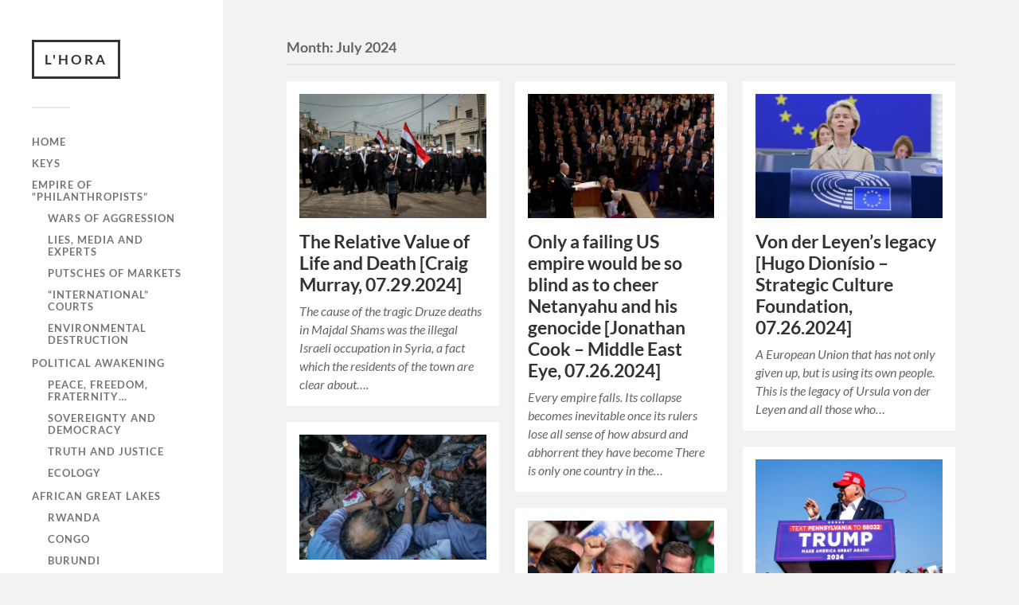

--- FILE ---
content_type: text/html; charset=UTF-8
request_url: https://l-hora.org/en/2024/07/
body_size: 13104
content:
<!DOCTYPE html>

<html class="no-js" lang="en-US">

	<head profile="http://gmpg.org/xfn/11">
		
		<meta http-equiv="Content-Type" content="text/html; charset=UTF-8" />
		<meta name="viewport" content="width=device-width, initial-scale=1.0, maximum-scale=1.0, user-scalable=no" >
		 
		<meta name='robots' content='noindex, follow' />
	<style>img:is([sizes="auto" i], [sizes^="auto," i]) { contain-intrinsic-size: 3000px 1500px }</style>
	<link rel="alternate" href="https://l-hora.org/ca/2024/07/" hreflang="ca" />
<link rel="alternate" href="https://l-hora.org/es/2024/07/" hreflang="es" />
<link rel="alternate" href="https://l-hora.org/en/2024/07/" hreflang="en" />
<link rel="alternate" href="https://l-hora.org/fr/2024/07/" hreflang="fr" />
<script>document.documentElement.className = document.documentElement.className.replace("no-js","js");</script>

	<!-- This site is optimized with the Yoast SEO plugin v26.7 - https://yoast.com/wordpress/plugins/seo/ -->
	<title>July 2024 - L&#039;HORA</title>
	<meta property="og:locale" content="en_US" />
	<meta property="og:locale:alternate" content="ca_ES" />
	<meta property="og:locale:alternate" content="es_ES" />
	<meta property="og:locale:alternate" content="fr_FR" />
	<meta property="og:type" content="website" />
	<meta property="og:title" content="July 2024 - L&#039;HORA" />
	<meta property="og:url" content="https://l-hora.org/en/2024/07/" />
	<meta property="og:site_name" content="L&#039;HORA" />
	<meta name="twitter:card" content="summary_large_image" />
	<meta name="twitter:site" content="@horafilantrops" />
	<script type="application/ld+json" class="yoast-schema-graph">{"@context":"https://schema.org","@graph":[{"@type":"CollectionPage","@id":null,"url":"https://l-hora.org/en/2024/07/","name":"July 2024 - L&#039;HORA","isPartOf":{"@id":"https://l-hora.org/en/#website"},"primaryImageOfPage":{"@id":"https://l-hora.org/en/2024/07/#primaryimage"},"image":{"@id":"https://l-hora.org/en/2024/07/#primaryimage"},"thumbnailUrl":"https://l-hora.org/wp-content/uploads/2024/07/drusosgolan.jpg","breadcrumb":{"@id":"https://l-hora.org/en/2024/07/#breadcrumb"},"inLanguage":"en-US"},{"@type":"ImageObject","inLanguage":"en-US","@id":"https://l-hora.org/en/2024/07/#primaryimage","url":"https://l-hora.org/wp-content/uploads/2024/07/drusosgolan.jpg","contentUrl":"https://l-hora.org/wp-content/uploads/2024/07/drusosgolan.jpg","width":1000,"height":668},{"@type":"BreadcrumbList","@id":"https://l-hora.org/en/2024/07/#breadcrumb","itemListElement":[{"@type":"ListItem","position":1,"name":"Inici","item":"https://l-hora.org/en/"},{"@type":"ListItem","position":2,"name":"Arxius de July 2024"}]},{"@type":"WebSite","@id":"https://l-hora.org/en/#website","url":"https://l-hora.org/en/","name":"L'HORA","description":"Dominació global","publisher":{"@id":"https://l-hora.org/en/#organization"},"potentialAction":[{"@type":"SearchAction","target":{"@type":"EntryPoint","urlTemplate":"https://l-hora.org/en/?s={search_term_string}"},"query-input":{"@type":"PropertyValueSpecification","valueRequired":true,"valueName":"search_term_string"}}],"inLanguage":"en-US"},{"@type":"Organization","@id":"https://l-hora.org/en/#organization","name":"L'Hora","url":"https://l-hora.org/en/","logo":{"@type":"ImageObject","inLanguage":"en-US","@id":"https://l-hora.org/en/#/schema/logo/image/","url":"https://l-hora.org/wp-content/uploads/2021/01/LHORA-Dominació-global-2021-01-19-15-43-21.png","contentUrl":"https://l-hora.org/wp-content/uploads/2021/01/LHORA-Dominació-global-2021-01-19-15-43-21.png","width":236,"height":122,"caption":"L'Hora"},"image":{"@id":"https://l-hora.org/en/#/schema/logo/image/"},"sameAs":["https://www.facebook.com/Lhora-Dominació-global-515296792005629/","https://x.com/horafilantrops"]}]}</script>
	<!-- / Yoast SEO plugin. -->


<link rel="alternate" type="application/rss+xml" title="L&#039;HORA &raquo; Feed" href="https://l-hora.org/en/feed/" />
<link rel="alternate" type="application/rss+xml" title="L&#039;HORA &raquo; Comments Feed" href="https://l-hora.org/en/comments/feed/" />
<script type="text/javascript">
/* <![CDATA[ */
window._wpemojiSettings = {"baseUrl":"https:\/\/s.w.org\/images\/core\/emoji\/16.0.1\/72x72\/","ext":".png","svgUrl":"https:\/\/s.w.org\/images\/core\/emoji\/16.0.1\/svg\/","svgExt":".svg","source":{"concatemoji":"https:\/\/l-hora.org\/wp-includes\/js\/wp-emoji-release.min.js?ver=6.8.3"}};
/*! This file is auto-generated */
!function(s,n){var o,i,e;function c(e){try{var t={supportTests:e,timestamp:(new Date).valueOf()};sessionStorage.setItem(o,JSON.stringify(t))}catch(e){}}function p(e,t,n){e.clearRect(0,0,e.canvas.width,e.canvas.height),e.fillText(t,0,0);var t=new Uint32Array(e.getImageData(0,0,e.canvas.width,e.canvas.height).data),a=(e.clearRect(0,0,e.canvas.width,e.canvas.height),e.fillText(n,0,0),new Uint32Array(e.getImageData(0,0,e.canvas.width,e.canvas.height).data));return t.every(function(e,t){return e===a[t]})}function u(e,t){e.clearRect(0,0,e.canvas.width,e.canvas.height),e.fillText(t,0,0);for(var n=e.getImageData(16,16,1,1),a=0;a<n.data.length;a++)if(0!==n.data[a])return!1;return!0}function f(e,t,n,a){switch(t){case"flag":return n(e,"\ud83c\udff3\ufe0f\u200d\u26a7\ufe0f","\ud83c\udff3\ufe0f\u200b\u26a7\ufe0f")?!1:!n(e,"\ud83c\udde8\ud83c\uddf6","\ud83c\udde8\u200b\ud83c\uddf6")&&!n(e,"\ud83c\udff4\udb40\udc67\udb40\udc62\udb40\udc65\udb40\udc6e\udb40\udc67\udb40\udc7f","\ud83c\udff4\u200b\udb40\udc67\u200b\udb40\udc62\u200b\udb40\udc65\u200b\udb40\udc6e\u200b\udb40\udc67\u200b\udb40\udc7f");case"emoji":return!a(e,"\ud83e\udedf")}return!1}function g(e,t,n,a){var r="undefined"!=typeof WorkerGlobalScope&&self instanceof WorkerGlobalScope?new OffscreenCanvas(300,150):s.createElement("canvas"),o=r.getContext("2d",{willReadFrequently:!0}),i=(o.textBaseline="top",o.font="600 32px Arial",{});return e.forEach(function(e){i[e]=t(o,e,n,a)}),i}function t(e){var t=s.createElement("script");t.src=e,t.defer=!0,s.head.appendChild(t)}"undefined"!=typeof Promise&&(o="wpEmojiSettingsSupports",i=["flag","emoji"],n.supports={everything:!0,everythingExceptFlag:!0},e=new Promise(function(e){s.addEventListener("DOMContentLoaded",e,{once:!0})}),new Promise(function(t){var n=function(){try{var e=JSON.parse(sessionStorage.getItem(o));if("object"==typeof e&&"number"==typeof e.timestamp&&(new Date).valueOf()<e.timestamp+604800&&"object"==typeof e.supportTests)return e.supportTests}catch(e){}return null}();if(!n){if("undefined"!=typeof Worker&&"undefined"!=typeof OffscreenCanvas&&"undefined"!=typeof URL&&URL.createObjectURL&&"undefined"!=typeof Blob)try{var e="postMessage("+g.toString()+"("+[JSON.stringify(i),f.toString(),p.toString(),u.toString()].join(",")+"));",a=new Blob([e],{type:"text/javascript"}),r=new Worker(URL.createObjectURL(a),{name:"wpTestEmojiSupports"});return void(r.onmessage=function(e){c(n=e.data),r.terminate(),t(n)})}catch(e){}c(n=g(i,f,p,u))}t(n)}).then(function(e){for(var t in e)n.supports[t]=e[t],n.supports.everything=n.supports.everything&&n.supports[t],"flag"!==t&&(n.supports.everythingExceptFlag=n.supports.everythingExceptFlag&&n.supports[t]);n.supports.everythingExceptFlag=n.supports.everythingExceptFlag&&!n.supports.flag,n.DOMReady=!1,n.readyCallback=function(){n.DOMReady=!0}}).then(function(){return e}).then(function(){var e;n.supports.everything||(n.readyCallback(),(e=n.source||{}).concatemoji?t(e.concatemoji):e.wpemoji&&e.twemoji&&(t(e.twemoji),t(e.wpemoji)))}))}((window,document),window._wpemojiSettings);
/* ]]> */
</script>
<style id='wp-emoji-styles-inline-css' type='text/css'>

	img.wp-smiley, img.emoji {
		display: inline !important;
		border: none !important;
		box-shadow: none !important;
		height: 1em !important;
		width: 1em !important;
		margin: 0 0.07em !important;
		vertical-align: -0.1em !important;
		background: none !important;
		padding: 0 !important;
	}
</style>
<link rel='stylesheet' id='wp-block-library-css' href='https://l-hora.org/wp-includes/css/dist/block-library/style.min.css?ver=6.8.3' type='text/css' media='all' />
<style id='classic-theme-styles-inline-css' type='text/css'>
/*! This file is auto-generated */
.wp-block-button__link{color:#fff;background-color:#32373c;border-radius:9999px;box-shadow:none;text-decoration:none;padding:calc(.667em + 2px) calc(1.333em + 2px);font-size:1.125em}.wp-block-file__button{background:#32373c;color:#fff;text-decoration:none}
</style>
<style id='global-styles-inline-css' type='text/css'>
:root{--wp--preset--aspect-ratio--square: 1;--wp--preset--aspect-ratio--4-3: 4/3;--wp--preset--aspect-ratio--3-4: 3/4;--wp--preset--aspect-ratio--3-2: 3/2;--wp--preset--aspect-ratio--2-3: 2/3;--wp--preset--aspect-ratio--16-9: 16/9;--wp--preset--aspect-ratio--9-16: 9/16;--wp--preset--color--black: #333;--wp--preset--color--cyan-bluish-gray: #abb8c3;--wp--preset--color--white: #fff;--wp--preset--color--pale-pink: #f78da7;--wp--preset--color--vivid-red: #cf2e2e;--wp--preset--color--luminous-vivid-orange: #ff6900;--wp--preset--color--luminous-vivid-amber: #fcb900;--wp--preset--color--light-green-cyan: #7bdcb5;--wp--preset--color--vivid-green-cyan: #00d084;--wp--preset--color--pale-cyan-blue: #8ed1fc;--wp--preset--color--vivid-cyan-blue: #0693e3;--wp--preset--color--vivid-purple: #9b51e0;--wp--preset--color--accent: #019EBD;--wp--preset--color--dark-gray: #444;--wp--preset--color--medium-gray: #666;--wp--preset--color--light-gray: #767676;--wp--preset--gradient--vivid-cyan-blue-to-vivid-purple: linear-gradient(135deg,rgba(6,147,227,1) 0%,rgb(155,81,224) 100%);--wp--preset--gradient--light-green-cyan-to-vivid-green-cyan: linear-gradient(135deg,rgb(122,220,180) 0%,rgb(0,208,130) 100%);--wp--preset--gradient--luminous-vivid-amber-to-luminous-vivid-orange: linear-gradient(135deg,rgba(252,185,0,1) 0%,rgba(255,105,0,1) 100%);--wp--preset--gradient--luminous-vivid-orange-to-vivid-red: linear-gradient(135deg,rgba(255,105,0,1) 0%,rgb(207,46,46) 100%);--wp--preset--gradient--very-light-gray-to-cyan-bluish-gray: linear-gradient(135deg,rgb(238,238,238) 0%,rgb(169,184,195) 100%);--wp--preset--gradient--cool-to-warm-spectrum: linear-gradient(135deg,rgb(74,234,220) 0%,rgb(151,120,209) 20%,rgb(207,42,186) 40%,rgb(238,44,130) 60%,rgb(251,105,98) 80%,rgb(254,248,76) 100%);--wp--preset--gradient--blush-light-purple: linear-gradient(135deg,rgb(255,206,236) 0%,rgb(152,150,240) 100%);--wp--preset--gradient--blush-bordeaux: linear-gradient(135deg,rgb(254,205,165) 0%,rgb(254,45,45) 50%,rgb(107,0,62) 100%);--wp--preset--gradient--luminous-dusk: linear-gradient(135deg,rgb(255,203,112) 0%,rgb(199,81,192) 50%,rgb(65,88,208) 100%);--wp--preset--gradient--pale-ocean: linear-gradient(135deg,rgb(255,245,203) 0%,rgb(182,227,212) 50%,rgb(51,167,181) 100%);--wp--preset--gradient--electric-grass: linear-gradient(135deg,rgb(202,248,128) 0%,rgb(113,206,126) 100%);--wp--preset--gradient--midnight: linear-gradient(135deg,rgb(2,3,129) 0%,rgb(40,116,252) 100%);--wp--preset--font-size--small: 16px;--wp--preset--font-size--medium: 20px;--wp--preset--font-size--large: 24px;--wp--preset--font-size--x-large: 42px;--wp--preset--font-size--normal: 18px;--wp--preset--font-size--larger: 27px;--wp--preset--spacing--20: 0.44rem;--wp--preset--spacing--30: 0.67rem;--wp--preset--spacing--40: 1rem;--wp--preset--spacing--50: 1.5rem;--wp--preset--spacing--60: 2.25rem;--wp--preset--spacing--70: 3.38rem;--wp--preset--spacing--80: 5.06rem;--wp--preset--shadow--natural: 6px 6px 9px rgba(0, 0, 0, 0.2);--wp--preset--shadow--deep: 12px 12px 50px rgba(0, 0, 0, 0.4);--wp--preset--shadow--sharp: 6px 6px 0px rgba(0, 0, 0, 0.2);--wp--preset--shadow--outlined: 6px 6px 0px -3px rgba(255, 255, 255, 1), 6px 6px rgba(0, 0, 0, 1);--wp--preset--shadow--crisp: 6px 6px 0px rgba(0, 0, 0, 1);}:where(.is-layout-flex){gap: 0.5em;}:where(.is-layout-grid){gap: 0.5em;}body .is-layout-flex{display: flex;}.is-layout-flex{flex-wrap: wrap;align-items: center;}.is-layout-flex > :is(*, div){margin: 0;}body .is-layout-grid{display: grid;}.is-layout-grid > :is(*, div){margin: 0;}:where(.wp-block-columns.is-layout-flex){gap: 2em;}:where(.wp-block-columns.is-layout-grid){gap: 2em;}:where(.wp-block-post-template.is-layout-flex){gap: 1.25em;}:where(.wp-block-post-template.is-layout-grid){gap: 1.25em;}.has-black-color{color: var(--wp--preset--color--black) !important;}.has-cyan-bluish-gray-color{color: var(--wp--preset--color--cyan-bluish-gray) !important;}.has-white-color{color: var(--wp--preset--color--white) !important;}.has-pale-pink-color{color: var(--wp--preset--color--pale-pink) !important;}.has-vivid-red-color{color: var(--wp--preset--color--vivid-red) !important;}.has-luminous-vivid-orange-color{color: var(--wp--preset--color--luminous-vivid-orange) !important;}.has-luminous-vivid-amber-color{color: var(--wp--preset--color--luminous-vivid-amber) !important;}.has-light-green-cyan-color{color: var(--wp--preset--color--light-green-cyan) !important;}.has-vivid-green-cyan-color{color: var(--wp--preset--color--vivid-green-cyan) !important;}.has-pale-cyan-blue-color{color: var(--wp--preset--color--pale-cyan-blue) !important;}.has-vivid-cyan-blue-color{color: var(--wp--preset--color--vivid-cyan-blue) !important;}.has-vivid-purple-color{color: var(--wp--preset--color--vivid-purple) !important;}.has-black-background-color{background-color: var(--wp--preset--color--black) !important;}.has-cyan-bluish-gray-background-color{background-color: var(--wp--preset--color--cyan-bluish-gray) !important;}.has-white-background-color{background-color: var(--wp--preset--color--white) !important;}.has-pale-pink-background-color{background-color: var(--wp--preset--color--pale-pink) !important;}.has-vivid-red-background-color{background-color: var(--wp--preset--color--vivid-red) !important;}.has-luminous-vivid-orange-background-color{background-color: var(--wp--preset--color--luminous-vivid-orange) !important;}.has-luminous-vivid-amber-background-color{background-color: var(--wp--preset--color--luminous-vivid-amber) !important;}.has-light-green-cyan-background-color{background-color: var(--wp--preset--color--light-green-cyan) !important;}.has-vivid-green-cyan-background-color{background-color: var(--wp--preset--color--vivid-green-cyan) !important;}.has-pale-cyan-blue-background-color{background-color: var(--wp--preset--color--pale-cyan-blue) !important;}.has-vivid-cyan-blue-background-color{background-color: var(--wp--preset--color--vivid-cyan-blue) !important;}.has-vivid-purple-background-color{background-color: var(--wp--preset--color--vivid-purple) !important;}.has-black-border-color{border-color: var(--wp--preset--color--black) !important;}.has-cyan-bluish-gray-border-color{border-color: var(--wp--preset--color--cyan-bluish-gray) !important;}.has-white-border-color{border-color: var(--wp--preset--color--white) !important;}.has-pale-pink-border-color{border-color: var(--wp--preset--color--pale-pink) !important;}.has-vivid-red-border-color{border-color: var(--wp--preset--color--vivid-red) !important;}.has-luminous-vivid-orange-border-color{border-color: var(--wp--preset--color--luminous-vivid-orange) !important;}.has-luminous-vivid-amber-border-color{border-color: var(--wp--preset--color--luminous-vivid-amber) !important;}.has-light-green-cyan-border-color{border-color: var(--wp--preset--color--light-green-cyan) !important;}.has-vivid-green-cyan-border-color{border-color: var(--wp--preset--color--vivid-green-cyan) !important;}.has-pale-cyan-blue-border-color{border-color: var(--wp--preset--color--pale-cyan-blue) !important;}.has-vivid-cyan-blue-border-color{border-color: var(--wp--preset--color--vivid-cyan-blue) !important;}.has-vivid-purple-border-color{border-color: var(--wp--preset--color--vivid-purple) !important;}.has-vivid-cyan-blue-to-vivid-purple-gradient-background{background: var(--wp--preset--gradient--vivid-cyan-blue-to-vivid-purple) !important;}.has-light-green-cyan-to-vivid-green-cyan-gradient-background{background: var(--wp--preset--gradient--light-green-cyan-to-vivid-green-cyan) !important;}.has-luminous-vivid-amber-to-luminous-vivid-orange-gradient-background{background: var(--wp--preset--gradient--luminous-vivid-amber-to-luminous-vivid-orange) !important;}.has-luminous-vivid-orange-to-vivid-red-gradient-background{background: var(--wp--preset--gradient--luminous-vivid-orange-to-vivid-red) !important;}.has-very-light-gray-to-cyan-bluish-gray-gradient-background{background: var(--wp--preset--gradient--very-light-gray-to-cyan-bluish-gray) !important;}.has-cool-to-warm-spectrum-gradient-background{background: var(--wp--preset--gradient--cool-to-warm-spectrum) !important;}.has-blush-light-purple-gradient-background{background: var(--wp--preset--gradient--blush-light-purple) !important;}.has-blush-bordeaux-gradient-background{background: var(--wp--preset--gradient--blush-bordeaux) !important;}.has-luminous-dusk-gradient-background{background: var(--wp--preset--gradient--luminous-dusk) !important;}.has-pale-ocean-gradient-background{background: var(--wp--preset--gradient--pale-ocean) !important;}.has-electric-grass-gradient-background{background: var(--wp--preset--gradient--electric-grass) !important;}.has-midnight-gradient-background{background: var(--wp--preset--gradient--midnight) !important;}.has-small-font-size{font-size: var(--wp--preset--font-size--small) !important;}.has-medium-font-size{font-size: var(--wp--preset--font-size--medium) !important;}.has-large-font-size{font-size: var(--wp--preset--font-size--large) !important;}.has-x-large-font-size{font-size: var(--wp--preset--font-size--x-large) !important;}
:where(.wp-block-post-template.is-layout-flex){gap: 1.25em;}:where(.wp-block-post-template.is-layout-grid){gap: 1.25em;}
:where(.wp-block-columns.is-layout-flex){gap: 2em;}:where(.wp-block-columns.is-layout-grid){gap: 2em;}
:root :where(.wp-block-pullquote){font-size: 1.5em;line-height: 1.6;}
</style>
<link rel='stylesheet' id='plyr-css-css' href='https://l-hora.org/wp-content/plugins/easy-video-player/lib/plyr.css?ver=6.8.3' type='text/css' media='all' />
<link rel='stylesheet' id='SFSImainCss-css' href='https://l-hora.org/wp-content/plugins/ultimate-social-media-icons/css/sfsi-style.css?ver=2.9.6' type='text/css' media='all' />
<link rel='stylesheet' id='fukasawa_googleFonts-css' href='https://l-hora.org/wp-content/themes/fukasawa/assets/css/fonts.css?ver=6.8.3' type='text/css' media='all' />
<link rel='stylesheet' id='fukasawa_genericons-css' href='https://l-hora.org/wp-content/themes/fukasawa/assets/fonts/genericons/genericons.css?ver=6.8.3' type='text/css' media='all' />
<link rel='stylesheet' id='fukasawa_style-css' href='https://l-hora.org/wp-content/themes/fukasawa/style.css' type='text/css' media='all' />
<script type="text/javascript" id="plyr-js-js-extra">
/* <![CDATA[ */
var easy_video_player = {"plyr_iconUrl":"https:\/\/l-hora.org\/wp-content\/plugins\/easy-video-player\/lib\/plyr.svg","plyr_blankVideo":"https:\/\/l-hora.org\/wp-content\/plugins\/easy-video-player\/lib\/blank.mp4"};
/* ]]> */
</script>
<script type="text/javascript" src="https://l-hora.org/wp-content/plugins/easy-video-player/lib/plyr.js?ver=6.8.3" id="plyr-js-js"></script>
<script type="text/javascript" src="https://l-hora.org/wp-includes/js/jquery/jquery.min.js?ver=3.7.1" id="jquery-core-js"></script>
<script type="text/javascript" src="https://l-hora.org/wp-includes/js/jquery/jquery-migrate.min.js?ver=3.4.1" id="jquery-migrate-js"></script>
<script type="text/javascript" src="https://l-hora.org/wp-content/themes/fukasawa/assets/js/flexslider.js?ver=1" id="fukasawa_flexslider-js"></script>
<link rel="https://api.w.org/" href="https://l-hora.org/wp-json/" /><link rel="EditURI" type="application/rsd+xml" title="RSD" href="https://l-hora.org/xmlrpc.php?rsd" />
<meta name="generator" content="WordPress 6.8.3" />
<meta name="follow.[base64]" content="3Y4p3NltarWcrB85EdMC"/><!-- Customizer CSS --><style type="text/css"></style><!--/Customizer CSS--><link rel="icon" href="https://l-hora.org/wp-content/uploads/2017/01/cropped-cropped-cropped-oliba2-2-32x32.jpg" sizes="32x32" />
<link rel="icon" href="https://l-hora.org/wp-content/uploads/2017/01/cropped-cropped-cropped-oliba2-2-192x192.jpg" sizes="192x192" />
<link rel="apple-touch-icon" href="https://l-hora.org/wp-content/uploads/2017/01/cropped-cropped-cropped-oliba2-2-180x180.jpg" />
<meta name="msapplication-TileImage" content="https://l-hora.org/wp-content/uploads/2017/01/cropped-cropped-cropped-oliba2-2-270x270.jpg" />
	
	</head>
	
	<body class="archive date wp-theme-fukasawa sfsi_actvite_theme_default wp-is-not-mobile">

		
		<a class="skip-link button" href="#site-content">Skip to the content</a>
	
		<div class="mobile-navigation">
	
			<ul class="mobile-menu">
						
				<li id="menu-item-1353" class="menu-item menu-item-type-custom menu-item-object-custom menu-item-1353"><a href="https://l-hora.org/?lang=en">Home</a></li>
<li id="menu-item-1317" class="menu-item menu-item-type-taxonomy menu-item-object-category menu-item-1317"><a href="https://l-hora.org/en/category/keys/">Keys</a></li>
<li id="menu-item-2238" class="menu-item menu-item-type-taxonomy menu-item-object-category menu-item-has-children menu-item-2238"><a href="https://l-hora.org/en/category/empire-of-philanthropists/">Empire of &#8220;philanthropists&#8221;</a>
<ul class="sub-menu">
	<li id="menu-item-1326" class="menu-item menu-item-type-taxonomy menu-item-object-category menu-item-1326"><a href="https://l-hora.org/en/category/wars-of-aggression/">Wars of aggression</a></li>
	<li id="menu-item-1318" class="menu-item menu-item-type-taxonomy menu-item-object-category menu-item-1318"><a href="https://l-hora.org/en/category/lies-media-and-experts/">Lies, media and experts</a></li>
	<li id="menu-item-1321" class="menu-item menu-item-type-taxonomy menu-item-object-category menu-item-1321"><a href="https://l-hora.org/en/category/putsches-of-markets/">Putsches of markets</a></li>
	<li id="menu-item-1309" class="menu-item menu-item-type-taxonomy menu-item-object-category menu-item-1309"><a href="https://l-hora.org/en/category/international-courts/">&#8220;International&#8221; Courts</a></li>
	<li id="menu-item-11521" class="menu-item menu-item-type-taxonomy menu-item-object-category menu-item-11521"><a href="https://l-hora.org/en/category/environmental-destruction/">Environmental Destruction</a></li>
</ul>
</li>
<li id="menu-item-1320" class="menu-item menu-item-type-taxonomy menu-item-object-category menu-item-has-children menu-item-1320"><a href="https://l-hora.org/en/category/political-awakening/">Political awakening</a>
<ul class="sub-menu">
	<li id="menu-item-1319" class="menu-item menu-item-type-taxonomy menu-item-object-category menu-item-1319"><a href="https://l-hora.org/en/category/peace-freedom-fraternity/">Peace, Freedom, Fraternity&#8230;</a></li>
	<li id="menu-item-1323" class="menu-item menu-item-type-taxonomy menu-item-object-category menu-item-1323"><a href="https://l-hora.org/en/category/sovereignty-and-democracy/">Sovereignty and Democracy</a></li>
	<li id="menu-item-1324" class="menu-item menu-item-type-taxonomy menu-item-object-category menu-item-1324"><a href="https://l-hora.org/en/category/truth-and-justice/">Truth and Justice</a></li>
	<li id="menu-item-11525" class="menu-item menu-item-type-taxonomy menu-item-object-category menu-item-11525"><a href="https://l-hora.org/en/category/environmentalism/">Ecology</a></li>
</ul>
</li>
<li id="menu-item-1311" class="menu-item menu-item-type-taxonomy menu-item-object-category menu-item-has-children menu-item-1311"><a href="https://l-hora.org/en/category/african-great-lakes/">African Great Lakes</a>
<ul class="sub-menu">
	<li id="menu-item-1310" class="menu-item menu-item-type-taxonomy menu-item-object-category menu-item-1310"><a href="https://l-hora.org/en/category/rwanda-african-great-lakes/">Rwanda</a></li>
	<li id="menu-item-1313" class="menu-item menu-item-type-taxonomy menu-item-object-category menu-item-1313"><a href="https://l-hora.org/en/category/congo-3/">Congo</a></li>
	<li id="menu-item-1312" class="menu-item menu-item-type-taxonomy menu-item-object-category menu-item-1312"><a href="https://l-hora.org/en/category/burundi-en/">Burundi</a></li>
	<li id="menu-item-1316" class="menu-item menu-item-type-taxonomy menu-item-object-category menu-item-1316"><a href="https://l-hora.org/en/category/justice/">Justice</a></li>
	<li id="menu-item-2761" class="menu-item menu-item-type-taxonomy menu-item-object-category menu-item-2761"><a href="https://l-hora.org/en/category/victory/">Victory</a></li>
</ul>
</li>
				
			 </ul>
		 
		</div><!-- .mobile-navigation -->
	
		<div class="sidebar">
		
					
				<div class="blog-title">
					<a href="https://l-hora.org/en" rel="home">L&#039;HORA</a>
				</div>
				
						
			<button type="button" class="nav-toggle">
			
				<div class="bars">
					<div class="bar"></div>
					<div class="bar"></div>
					<div class="bar"></div>
				</div>
				
				<p>
					<span class="menu">Menu</span>
					<span class="close">Close</span>
				</p>
			
			</button>
			
			<ul class="main-menu">
				<li id="menu-item-1353" class="menu-item menu-item-type-custom menu-item-object-custom menu-item-1353"><a href="https://l-hora.org/?lang=en">Home</a></li>
<li id="menu-item-1317" class="menu-item menu-item-type-taxonomy menu-item-object-category menu-item-1317"><a href="https://l-hora.org/en/category/keys/">Keys</a></li>
<li id="menu-item-2238" class="menu-item menu-item-type-taxonomy menu-item-object-category menu-item-has-children menu-item-2238"><a href="https://l-hora.org/en/category/empire-of-philanthropists/">Empire of &#8220;philanthropists&#8221;</a>
<ul class="sub-menu">
	<li id="menu-item-1326" class="menu-item menu-item-type-taxonomy menu-item-object-category menu-item-1326"><a href="https://l-hora.org/en/category/wars-of-aggression/">Wars of aggression</a></li>
	<li id="menu-item-1318" class="menu-item menu-item-type-taxonomy menu-item-object-category menu-item-1318"><a href="https://l-hora.org/en/category/lies-media-and-experts/">Lies, media and experts</a></li>
	<li id="menu-item-1321" class="menu-item menu-item-type-taxonomy menu-item-object-category menu-item-1321"><a href="https://l-hora.org/en/category/putsches-of-markets/">Putsches of markets</a></li>
	<li id="menu-item-1309" class="menu-item menu-item-type-taxonomy menu-item-object-category menu-item-1309"><a href="https://l-hora.org/en/category/international-courts/">&#8220;International&#8221; Courts</a></li>
	<li id="menu-item-11521" class="menu-item menu-item-type-taxonomy menu-item-object-category menu-item-11521"><a href="https://l-hora.org/en/category/environmental-destruction/">Environmental Destruction</a></li>
</ul>
</li>
<li id="menu-item-1320" class="menu-item menu-item-type-taxonomy menu-item-object-category menu-item-has-children menu-item-1320"><a href="https://l-hora.org/en/category/political-awakening/">Political awakening</a>
<ul class="sub-menu">
	<li id="menu-item-1319" class="menu-item menu-item-type-taxonomy menu-item-object-category menu-item-1319"><a href="https://l-hora.org/en/category/peace-freedom-fraternity/">Peace, Freedom, Fraternity&#8230;</a></li>
	<li id="menu-item-1323" class="menu-item menu-item-type-taxonomy menu-item-object-category menu-item-1323"><a href="https://l-hora.org/en/category/sovereignty-and-democracy/">Sovereignty and Democracy</a></li>
	<li id="menu-item-1324" class="menu-item menu-item-type-taxonomy menu-item-object-category menu-item-1324"><a href="https://l-hora.org/en/category/truth-and-justice/">Truth and Justice</a></li>
	<li id="menu-item-11525" class="menu-item menu-item-type-taxonomy menu-item-object-category menu-item-11525"><a href="https://l-hora.org/en/category/environmentalism/">Ecology</a></li>
</ul>
</li>
<li id="menu-item-1311" class="menu-item menu-item-type-taxonomy menu-item-object-category menu-item-has-children menu-item-1311"><a href="https://l-hora.org/en/category/african-great-lakes/">African Great Lakes</a>
<ul class="sub-menu">
	<li id="menu-item-1310" class="menu-item menu-item-type-taxonomy menu-item-object-category menu-item-1310"><a href="https://l-hora.org/en/category/rwanda-african-great-lakes/">Rwanda</a></li>
	<li id="menu-item-1313" class="menu-item menu-item-type-taxonomy menu-item-object-category menu-item-1313"><a href="https://l-hora.org/en/category/congo-3/">Congo</a></li>
	<li id="menu-item-1312" class="menu-item menu-item-type-taxonomy menu-item-object-category menu-item-1312"><a href="https://l-hora.org/en/category/burundi-en/">Burundi</a></li>
	<li id="menu-item-1316" class="menu-item menu-item-type-taxonomy menu-item-object-category menu-item-1316"><a href="https://l-hora.org/en/category/justice/">Justice</a></li>
	<li id="menu-item-2761" class="menu-item menu-item-type-taxonomy menu-item-object-category menu-item-2761"><a href="https://l-hora.org/en/category/victory/">Victory</a></li>
</ul>
</li>
			</ul><!-- .main-menu -->

							<div class="widgets">
					<div id="polylang-11" class="widget widget_polylang"><div class="widget-content clear"><label class="screen-reader-text" for="lang_choice_polylang-11">Choose a language</label><select name="lang_choice_polylang-11" id="lang_choice_polylang-11" class="pll-switcher-select">
	<option value="https://l-hora.org/ca/2024/07/" lang="ca" data-lang="{&quot;id&quot;:0,&quot;name&quot;:&quot;Catal\u00e0&quot;,&quot;slug&quot;:&quot;ca&quot;,&quot;dir&quot;:0}">Català</option>
	<option value="https://l-hora.org/es/2024/07/" lang="es-ES" data-lang="{&quot;id&quot;:0,&quot;name&quot;:&quot;Espa\u00f1ol&quot;,&quot;slug&quot;:&quot;es&quot;,&quot;dir&quot;:0}">Español</option>
	<option value="https://l-hora.org/en/2024/07/" lang="en-US" selected='selected' data-lang="{&quot;id&quot;:0,&quot;name&quot;:&quot;English&quot;,&quot;slug&quot;:&quot;en&quot;,&quot;dir&quot;:0}">English</option>
	<option value="https://l-hora.org/fr/2024/07/" lang="fr-FR" data-lang="{&quot;id&quot;:0,&quot;name&quot;:&quot;Fran\u00e7ais&quot;,&quot;slug&quot;:&quot;fr&quot;,&quot;dir&quot;:0}">Français</option>

</select>
<script type="text/javascript">
					document.getElementById( "lang_choice_polylang-11" ).addEventListener( "change", function ( event ) { location.href = event.currentTarget.value; } )
				</script></div></div><div id="tag_cloud-2" class="widget widget_tag_cloud"><div class="widget-content clear"><h3 class="widget-title">Tags</h3><div class="tagcloud"><a href="https://l-hora.org/en/tag/adolfo-perez-esquivel-en/" class="tag-cloud-link tag-link-488 tag-link-position-1" style="font-size: 9.2537313432836pt;" aria-label="Adolfo Pérez Esquivel (7 items)">Adolfo Pérez Esquivel</a>
<a href="https://l-hora.org/en/tag/books/" class="tag-cloud-link tag-link-725 tag-link-position-2" style="font-size: 15.417910447761pt;" aria-label="Books (30 items)">Books</a>
<a href="https://l-hora.org/en/tag/catalan-countries/" class="tag-cloud-link tag-link-1661 tag-link-position-3" style="font-size: 11.865671641791pt;" aria-label="Catalan Countries (13 items)">Catalan Countries</a>
<a href="https://l-hora.org/en/tag/china-en/" class="tag-cloud-link tag-link-1785 tag-link-position-4" style="font-size: 15.731343283582pt;" aria-label="China (32 items)">China</a>
<a href="https://l-hora.org/en/tag/covid-en/" class="tag-cloud-link tag-link-1394 tag-link-position-5" style="font-size: 20.746268656716pt;" aria-label="Covid (98 items)">Covid</a>
<a href="https://l-hora.org/en/tag/iran-en/" class="tag-cloud-link tag-link-2114 tag-link-position-6" style="font-size: 16.671641791045pt;" aria-label="Iran (40 items)">Iran</a>
<a href="https://l-hora.org/en/tag/joan-carrero-en/" class="tag-cloud-link tag-link-425 tag-link-position-7" style="font-size: 16.149253731343pt;" aria-label="Joan Carrero (35 items)">Joan Carrero</a>
<a href="https://l-hora.org/en/tag/julian-assange-en/" class="tag-cloud-link tag-link-1428 tag-link-position-8" style="font-size: 17.716417910448pt;" aria-label="Julian Assange (50 items)">Julian Assange</a>
<a href="https://l-hora.org/en/tag/palestine-israel/" class="tag-cloud-link tag-link-1840 tag-link-position-9" style="font-size: 20.850746268657pt;" aria-label="Palestine/Israel (101 items)">Palestine/Israel</a>
<a href="https://l-hora.org/en/tag/pere-sampol-en/" class="tag-cloud-link tag-link-431 tag-link-position-10" style="font-size: 8pt;" aria-label="Pere Sampol (5 items)">Pere Sampol</a>
<a href="https://l-hora.org/en/tag/quotes/" class="tag-cloud-link tag-link-709 tag-link-position-11" style="font-size: 13.641791044776pt;" aria-label="Quotes (20 items)">Quotes</a>
<a href="https://l-hora.org/en/tag/syria/" class="tag-cloud-link tag-link-2033 tag-link-position-12" style="font-size: 18.029850746269pt;" aria-label="Syria (54 items)">Syria</a>
<a href="https://l-hora.org/en/tag/ukraine/" class="tag-cloud-link tag-link-1516 tag-link-position-13" style="font-size: 22pt;" aria-label="Ukraine/Russia (132 items)">Ukraine/Russia</a></div>
</div></div><div id="search-2" class="widget widget_search"><div class="widget-content clear"><form role="search" method="get" id="searchform" class="searchform" action="https://l-hora.org/en/">
				<div>
					<label class="screen-reader-text" for="s">Search for:</label>
					<input type="text" value="" name="s" id="s" />
					<input type="submit" id="searchsubmit" value="Search" />
				</div>
			</form></div></div><div id="pages-5" class="widget widget_pages"><div class="widget-content clear"><h3 class="widget-title">Pages</h3>
			<ul>
				<li class="page_item page-item-1289"><a href="https://l-hora.org/en/contact-lhora/">Contact</a></li>
			</ul>

			</div></div><div id="calendar-2" class="widget widget_calendar"><div class="widget-content clear"><div id="calendar_wrap" class="calendar_wrap"><table id="wp-calendar" class="wp-calendar-table">
		<caption>July 2024</caption>
		<thead>
		<tr>
		<th scope="col" aria-label="Monday">M</th>
		<th scope="col" aria-label="Tuesday">T</th>
		<th scope="col" aria-label="Wednesday">W</th>
		<th scope="col" aria-label="Thursday">T</th>
		<th scope="col" aria-label="Friday">F</th>
		<th scope="col" aria-label="Saturday">S</th>
		<th scope="col" aria-label="Sunday">S</th>
		</tr>
		</thead>
		<tbody>
		<tr><td>1</td><td>2</td><td><a href="https://l-hora.org/en/2024/07/03/" aria-label="Posts published on July 3, 2024">3</a></td><td>4</td><td>5</td><td>6</td><td>7</td>
	</tr>
	<tr>
		<td><a href="https://l-hora.org/en/2024/07/08/" aria-label="Posts published on July 8, 2024">8</a></td><td>9</td><td>10</td><td>11</td><td>12</td><td>13</td><td>14</td>
	</tr>
	<tr>
		<td><a href="https://l-hora.org/en/2024/07/15/" aria-label="Posts published on July 15, 2024">15</a></td><td>16</td><td>17</td><td><a href="https://l-hora.org/en/2024/07/18/" aria-label="Posts published on July 18, 2024">18</a></td><td>19</td><td><a href="https://l-hora.org/en/2024/07/20/" aria-label="Posts published on July 20, 2024">20</a></td><td>21</td>
	</tr>
	<tr>
		<td>22</td><td>23</td><td><a href="https://l-hora.org/en/2024/07/24/" aria-label="Posts published on July 24, 2024">24</a></td><td>25</td><td>26</td><td>27</td><td><a href="https://l-hora.org/en/2024/07/28/" aria-label="Posts published on July 28, 2024">28</a></td>
	</tr>
	<tr>
		<td>29</td><td><a href="https://l-hora.org/en/2024/07/30/" aria-label="Posts published on July 30, 2024">30</a></td><td><a href="https://l-hora.org/en/2024/07/31/" aria-label="Posts published on July 31, 2024">31</a></td>
		<td class="pad" colspan="4">&nbsp;</td>
	</tr>
	</tbody>
	</table><nav aria-label="Previous and next months" class="wp-calendar-nav">
		<span class="wp-calendar-nav-prev"><a href="https://l-hora.org/en/2024/06/">&laquo; Jun</a></span>
		<span class="pad">&nbsp;</span>
		<span class="wp-calendar-nav-next"><a href="https://l-hora.org/en/2024/08/">Aug &raquo;</a></span>
		</nav></div></div></div><div id="polylang-26" class="widget widget_polylang"><div class="widget-content clear"><label class="screen-reader-text" for="lang_choice_polylang-26">Choose a language</label><select name="lang_choice_polylang-26" id="lang_choice_polylang-26" class="pll-switcher-select">
	<option value="https://l-hora.org/ca/2024/07/" lang="ca" data-lang="{&quot;id&quot;:0,&quot;name&quot;:&quot;Catal\u00e0&quot;,&quot;slug&quot;:&quot;ca&quot;,&quot;dir&quot;:0}">Català</option>
	<option value="https://l-hora.org/es/2024/07/" lang="es-ES" data-lang="{&quot;id&quot;:0,&quot;name&quot;:&quot;Espa\u00f1ol&quot;,&quot;slug&quot;:&quot;es&quot;,&quot;dir&quot;:0}">Español</option>
	<option value="https://l-hora.org/en/2024/07/" lang="en-US" selected='selected' data-lang="{&quot;id&quot;:0,&quot;name&quot;:&quot;English&quot;,&quot;slug&quot;:&quot;en&quot;,&quot;dir&quot;:0}">English</option>
	<option value="https://l-hora.org/fr/2024/07/" lang="fr-FR" data-lang="{&quot;id&quot;:0,&quot;name&quot;:&quot;Fran\u00e7ais&quot;,&quot;slug&quot;:&quot;fr&quot;,&quot;dir&quot;:0}">Français</option>

</select>
<script type="text/javascript">
					document.getElementById( "lang_choice_polylang-26" ).addEventListener( "change", function ( event ) { location.href = event.currentTarget.value; } )
				</script></div></div><div id="tag_cloud-16" class="widget widget_tag_cloud"><div class="widget-content clear"><h3 class="widget-title">Tags</h3><div class="tagcloud"><a href="https://l-hora.org/en/tag/adolfo-perez-esquivel-en/" class="tag-cloud-link tag-link-488 tag-link-position-1" style="font-size: 9.2537313432836pt;" aria-label="Adolfo Pérez Esquivel (7 items)">Adolfo Pérez Esquivel</a>
<a href="https://l-hora.org/en/tag/books/" class="tag-cloud-link tag-link-725 tag-link-position-2" style="font-size: 15.417910447761pt;" aria-label="Books (30 items)">Books</a>
<a href="https://l-hora.org/en/tag/catalan-countries/" class="tag-cloud-link tag-link-1661 tag-link-position-3" style="font-size: 11.865671641791pt;" aria-label="Catalan Countries (13 items)">Catalan Countries</a>
<a href="https://l-hora.org/en/tag/china-en/" class="tag-cloud-link tag-link-1785 tag-link-position-4" style="font-size: 15.731343283582pt;" aria-label="China (32 items)">China</a>
<a href="https://l-hora.org/en/tag/covid-en/" class="tag-cloud-link tag-link-1394 tag-link-position-5" style="font-size: 20.746268656716pt;" aria-label="Covid (98 items)">Covid</a>
<a href="https://l-hora.org/en/tag/iran-en/" class="tag-cloud-link tag-link-2114 tag-link-position-6" style="font-size: 16.671641791045pt;" aria-label="Iran (40 items)">Iran</a>
<a href="https://l-hora.org/en/tag/joan-carrero-en/" class="tag-cloud-link tag-link-425 tag-link-position-7" style="font-size: 16.149253731343pt;" aria-label="Joan Carrero (35 items)">Joan Carrero</a>
<a href="https://l-hora.org/en/tag/julian-assange-en/" class="tag-cloud-link tag-link-1428 tag-link-position-8" style="font-size: 17.716417910448pt;" aria-label="Julian Assange (50 items)">Julian Assange</a>
<a href="https://l-hora.org/en/tag/palestine-israel/" class="tag-cloud-link tag-link-1840 tag-link-position-9" style="font-size: 20.850746268657pt;" aria-label="Palestine/Israel (101 items)">Palestine/Israel</a>
<a href="https://l-hora.org/en/tag/pere-sampol-en/" class="tag-cloud-link tag-link-431 tag-link-position-10" style="font-size: 8pt;" aria-label="Pere Sampol (5 items)">Pere Sampol</a>
<a href="https://l-hora.org/en/tag/quotes/" class="tag-cloud-link tag-link-709 tag-link-position-11" style="font-size: 13.641791044776pt;" aria-label="Quotes (20 items)">Quotes</a>
<a href="https://l-hora.org/en/tag/syria/" class="tag-cloud-link tag-link-2033 tag-link-position-12" style="font-size: 18.029850746269pt;" aria-label="Syria (54 items)">Syria</a>
<a href="https://l-hora.org/en/tag/ukraine/" class="tag-cloud-link tag-link-1516 tag-link-position-13" style="font-size: 22pt;" aria-label="Ukraine/Russia (132 items)">Ukraine/Russia</a></div>
</div></div><div id="search-23" class="widget widget_search"><div class="widget-content clear"><form role="search" method="get" id="searchform" class="searchform" action="https://l-hora.org/en/">
				<div>
					<label class="screen-reader-text" for="s">Search for:</label>
					<input type="text" value="" name="s" id="s" />
					<input type="submit" id="searchsubmit" value="Search" />
				</div>
			</form></div></div><div id="pages-6" class="widget widget_pages"><div class="widget-content clear"><h3 class="widget-title">Pages</h3>
			<ul>
				<li class="page_item page-item-1289"><a href="https://l-hora.org/en/contact-lhora/">Contact</a></li>
			</ul>

			</div></div>				</div><!-- .widgets -->
			
			<div class="credits">
				<p>&copy; 2026 <a href="https://l-hora.org/en/">L&#039;HORA</a>.</p>
				<p>Powered by <a href="https://wordpress.org">WordPress</a>.</p>
				<p>Theme by <a href="https://andersnoren.se">Anders Nor&eacute;n</a>.</p>
			</div><!-- .credits -->
							
		</div><!-- .sidebar -->
	
		<main class="wrapper" id="site-content">
<div class="content">
																	                    
	
		<div class="page-title">
			
			<div class="section-inner clear">
	
				<h1 class="archive-title">
					Month: <span>July 2024</span>					
				</h1>

										
			</div><!-- .section-inner -->
			
		</div><!-- .page-title -->

	
	
		<div class="posts" id="posts">
				
			<div class="post-container">

	<div id="post-29957" class="post-29957 post type-post status-publish format-standard has-post-thumbnail hentry category-lies-media-and-experts tag-julian-assange-en tag-palestine-israel tag-syria">

					
				<figure class="featured-media" href="https://l-hora.org/en/the-relative-value-of-life-and-death-craig-murray-07-29-2024/">
					<a href="https://l-hora.org/en/the-relative-value-of-life-and-death-craig-murray-07-29-2024/">	
						<img width="508" height="339" src="https://l-hora.org/wp-content/uploads/2024/07/drusosgolan-508x339.jpg" class="attachment-post-thumb size-post-thumb wp-post-image" alt="" decoding="async" fetchpriority="high" srcset="https://l-hora.org/wp-content/uploads/2024/07/drusosgolan-508x339.jpg 508w, https://l-hora.org/wp-content/uploads/2024/07/drusosgolan-300x200.jpg 300w, https://l-hora.org/wp-content/uploads/2024/07/drusosgolan-768x513.jpg 768w, https://l-hora.org/wp-content/uploads/2024/07/drusosgolan-973x650.jpg 973w, https://l-hora.org/wp-content/uploads/2024/07/drusosgolan.jpg 1000w" sizes="(max-width: 508px) 100vw, 508px" />					</a>
				</figure><!-- .featured-media -->
					
										
				<div class="post-header">
					<h2 class="post-title"><a href="https://l-hora.org/en/the-relative-value-of-life-and-death-craig-murray-07-29-2024/">The Relative Value of Life and Death [Craig Murray, 07.29.2024]</a></h2>
				</div><!-- .post-header -->
			
							
				<div class="post-excerpt">
				
					<p>The cause of the tragic Druze deaths in Majdal Shams was the illegal Israeli occupation in Syria, a fact which the residents of the town are clear about&#8230;.</p>
				
				</div>

					
	</div><!-- .post -->

</div><!-- .post-container --><div class="post-container">

	<div id="post-29941" class="post-29941 post type-post status-publish format-standard has-post-thumbnail hentry category-empire-of-philanthropists tag-palestine-israel">

					
				<figure class="featured-media" href="https://l-hora.org/en/only-a-failing-us-empire-would-be-so-blind-as-to-cheer-netanyahu-and-his-genocide-jonathan-cook-middle-east-eye-07-26-2024/">
					<a href="https://l-hora.org/en/only-a-failing-us-empire-would-be-so-blind-as-to-cheer-netanyahu-and-his-genocide-jonathan-cook-middle-east-eye-07-26-2024/">	
						<img width="508" height="339" src="https://l-hora.org/wp-content/uploads/2024/07/netanyahuovation2-508x339.jpg" class="attachment-post-thumb size-post-thumb wp-post-image" alt="" decoding="async" srcset="https://l-hora.org/wp-content/uploads/2024/07/netanyahuovation2-508x339.jpg 508w, https://l-hora.org/wp-content/uploads/2024/07/netanyahuovation2-300x200.jpg 300w, https://l-hora.org/wp-content/uploads/2024/07/netanyahuovation2-1024x683.jpg 1024w, https://l-hora.org/wp-content/uploads/2024/07/netanyahuovation2-768x512.jpg 768w, https://l-hora.org/wp-content/uploads/2024/07/netanyahuovation2-973x649.jpg 973w, https://l-hora.org/wp-content/uploads/2024/07/netanyahuovation2.jpg 1200w" sizes="(max-width: 508px) 100vw, 508px" />					</a>
				</figure><!-- .featured-media -->
					
										
				<div class="post-header">
					<h2 class="post-title"><a href="https://l-hora.org/en/only-a-failing-us-empire-would-be-so-blind-as-to-cheer-netanyahu-and-his-genocide-jonathan-cook-middle-east-eye-07-26-2024/">Only a failing US empire would be so blind as to cheer Netanyahu and his genocide [Jonathan Cook – Middle East Eye, 07.26.2024]</a></h2>
				</div><!-- .post-header -->
			
							
				<div class="post-excerpt">
				
					<p>Every empire falls. Its collapse becomes inevitable once its rulers lose all sense of how absurd and abhorrent they have become There is only one country in the&#8230;</p>
				
				</div>

					
	</div><!-- .post -->

</div><!-- .post-container --><div class="post-container">

	<div id="post-29923" class="post-29923 post type-post status-publish format-standard has-post-thumbnail hentry category-putsches-of-markets">

					
				<figure class="featured-media" href="https://l-hora.org/en/von-der-leyens-legacy-hugo-dionisio-strategic-culture-foundation-07-26-2024/">
					<a href="https://l-hora.org/en/von-der-leyens-legacy-hugo-dionisio-strategic-culture-foundation-07-26-2024/">	
						<img width="508" height="339" src="https://l-hora.org/wp-content/uploads/2024/07/vonderleyen3-508x339.jpg" class="attachment-post-thumb size-post-thumb wp-post-image" alt="" decoding="async" srcset="https://l-hora.org/wp-content/uploads/2024/07/vonderleyen3-508x339.jpg 508w, https://l-hora.org/wp-content/uploads/2024/07/vonderleyen3-300x200.jpg 300w, https://l-hora.org/wp-content/uploads/2024/07/vonderleyen3-768x512.jpg 768w, https://l-hora.org/wp-content/uploads/2024/07/vonderleyen3.jpg 900w" sizes="(max-width: 508px) 100vw, 508px" />					</a>
				</figure><!-- .featured-media -->
					
										
				<div class="post-header">
					<h2 class="post-title"><a href="https://l-hora.org/en/von-der-leyens-legacy-hugo-dionisio-strategic-culture-foundation-07-26-2024/">Von der Leyen’s legacy [Hugo Dionísio – Strategic Culture Foundation, 07.26.2024]</a></h2>
				</div><!-- .post-header -->
			
							
				<div class="post-excerpt">
				
					<p>A European Union that has not only given up, but is using its own people. This is the legacy of Ursula von der Leyen and all those who&#8230;</p>
				
				</div>

					
	</div><!-- .post -->

</div><!-- .post-container --><div class="post-container">

	<div id="post-29883" class="post-29883 post type-post status-publish format-standard has-post-thumbnail hentry category-wars-of-aggression tag-palestine-israel">

					
				<figure class="featured-media" href="https://l-hora.org/en/israeli-soldiers-tell-story-of-savage-cruelty-in-gaza-one-hidden-from-western-publics-jonathan-cook-middle-east-eye-07-19-2024/">
					<a href="https://l-hora.org/en/israeli-soldiers-tell-story-of-savage-cruelty-in-gaza-one-hidden-from-western-publics-jonathan-cook-middle-east-eye-07-19-2024/">	
						<img width="508" height="339" src="https://l-hora.org/wp-content/uploads/2024/07/palestiferit-508x339.jpg" class="attachment-post-thumb size-post-thumb wp-post-image" alt="" decoding="async" loading="lazy" srcset="https://l-hora.org/wp-content/uploads/2024/07/palestiferit-508x339.jpg 508w, https://l-hora.org/wp-content/uploads/2024/07/palestiferit-300x200.jpg 300w, https://l-hora.org/wp-content/uploads/2024/07/palestiferit-1024x682.jpg 1024w, https://l-hora.org/wp-content/uploads/2024/07/palestiferit-768x512.jpg 768w, https://l-hora.org/wp-content/uploads/2024/07/palestiferit-973x648.jpg 973w, https://l-hora.org/wp-content/uploads/2024/07/palestiferit.jpg 1280w" sizes="auto, (max-width: 508px) 100vw, 508px" />					</a>
				</figure><!-- .featured-media -->
					
										
				<div class="post-header">
					<h2 class="post-title"><a href="https://l-hora.org/en/israeli-soldiers-tell-story-of-savage-cruelty-in-gaza-one-hidden-from-western-publics-jonathan-cook-middle-east-eye-07-19-2024/">Israeli soldiers tell story of savage cruelty in Gaza – one hidden from western publics [Jonathan Cook – Middle East Eye, 07.19.2024]</a></h2>
				</div><!-- .post-header -->
			
							
				<div class="post-excerpt">
				
					<p>Women and children are being targeted intentionally, say Israeli whistleblowers. From ground troops to commanders, the rules of war have been shredded. They just keep coming. On the&#8230;</p>
				
				</div>

					
	</div><!-- .post -->

</div><!-- .post-container --><div class="post-container">

	<div id="post-29862" class="post-29862 post type-post status-publish format-standard has-post-thumbnail hentry category-wars-of-aggression tag-ukraine">

					
				<figure class="featured-media" href="https://l-hora.org/en/the-bullets-of-an-assassin-christopher-black-new-eastern-outloook-17-07-2024/">
					<a href="https://l-hora.org/en/the-bullets-of-an-assassin-christopher-black-new-eastern-outloook-17-07-2024/">	
						<img width="508" height="339" src="https://l-hora.org/wp-content/uploads/2024/07/trumpbala-508x339.jpg" class="attachment-post-thumb size-post-thumb wp-post-image" alt="" decoding="async" loading="lazy" srcset="https://l-hora.org/wp-content/uploads/2024/07/trumpbala-508x339.jpg 508w, https://l-hora.org/wp-content/uploads/2024/07/trumpbala-300x200.jpg 300w, https://l-hora.org/wp-content/uploads/2024/07/trumpbala-1024x683.jpg 1024w, https://l-hora.org/wp-content/uploads/2024/07/trumpbala-768x512.jpg 768w, https://l-hora.org/wp-content/uploads/2024/07/trumpbala-1536x1025.jpg 1536w, https://l-hora.org/wp-content/uploads/2024/07/trumpbala-973x649.jpg 973w, https://l-hora.org/wp-content/uploads/2024/07/trumpbala.jpg 2048w" sizes="auto, (max-width: 508px) 100vw, 508px" />					</a>
				</figure><!-- .featured-media -->
					
										
				<div class="post-header">
					<h2 class="post-title"><a href="https://l-hora.org/en/the-bullets-of-an-assassin-christopher-black-new-eastern-outloook-17-07-2024/">The Bullets Of An Assassin [Christopher Black – New Eastern Outloook, 17.07.2024]</a></h2>
				</div><!-- .post-header -->
			
							
				<div class="post-excerpt">
				
					<p>The bullets of an assassin shook the world on Saturday, July 13.  Dark forces are at play that want the war against Russia to continue, and they are&#8230;</p>
				
				</div>

					
	</div><!-- .post -->

</div><!-- .post-container --><div class="post-container">

	<div id="post-29816" class="post-29816 post type-post status-publish format-standard has-post-thumbnail hentry category-empire-of-philanthropists">

					
				<figure class="featured-media" href="https://l-hora.org/en/assassination-and-trumps-mentality-craig-murray-07-15-2024/">
					<a href="https://l-hora.org/en/assassination-and-trumps-mentality-craig-murray-07-15-2024/">	
						<img width="508" height="339" src="https://l-hora.org/wp-content/uploads/2024/07/trumpmagnicidi-508x339.jpg" class="attachment-post-thumb size-post-thumb wp-post-image" alt="" decoding="async" loading="lazy" srcset="https://l-hora.org/wp-content/uploads/2024/07/trumpmagnicidi-508x339.jpg 508w, https://l-hora.org/wp-content/uploads/2024/07/trumpmagnicidi-300x200.jpg 300w, https://l-hora.org/wp-content/uploads/2024/07/trumpmagnicidi-1024x683.jpg 1024w, https://l-hora.org/wp-content/uploads/2024/07/trumpmagnicidi-768x512.jpg 768w, https://l-hora.org/wp-content/uploads/2024/07/trumpmagnicidi-1536x1024.jpg 1536w, https://l-hora.org/wp-content/uploads/2024/07/trumpmagnicidi-973x649.jpg 973w, https://l-hora.org/wp-content/uploads/2024/07/trumpmagnicidi.jpg 1966w" sizes="auto, (max-width: 508px) 100vw, 508px" />					</a>
				</figure><!-- .featured-media -->
					
										
				<div class="post-header">
					<h2 class="post-title"><a href="https://l-hora.org/en/assassination-and-trumps-mentality-craig-murray-07-15-2024/">Assassination and Trump’s Mentality [Craig Murray, 07.15.2024]</a></h2>
				</div><!-- .post-header -->
			
							
				<div class="post-excerpt">
				
					<p>Six months ago I said to a well-known public figure that the US intelligence agencies had destroyed Trump’s first Presidency and that, in a second chance, he would&#8230;</p>
				
				</div>

					
	</div><!-- .post -->

</div><!-- .post-container --><div class="post-container">

	<div id="post-29801" class="post-29801 post type-post status-publish format-standard has-post-thumbnail hentry category-lies-media-and-experts tag-ukraine">

					
				<figure class="featured-media" href="https://l-hora.org/en/europeans-are-prisoners-of-the-western-political-center-hugo-dionisio-strategic-culture-foundation-07-11-2024/">
					<a href="https://l-hora.org/en/europeans-are-prisoners-of-the-western-political-center-hugo-dionisio-strategic-culture-foundation-07-11-2024/">	
						<img width="508" height="286" src="https://l-hora.org/wp-content/uploads/2024/07/borrellleyenzelenski-2-508x286.jpg" class="attachment-post-thumb size-post-thumb wp-post-image" alt="" decoding="async" loading="lazy" srcset="https://l-hora.org/wp-content/uploads/2024/07/borrellleyenzelenski-2-508x286.jpg 508w, https://l-hora.org/wp-content/uploads/2024/07/borrellleyenzelenski-2-300x169.jpg 300w, https://l-hora.org/wp-content/uploads/2024/07/borrellleyenzelenski-2-1024x576.jpg 1024w, https://l-hora.org/wp-content/uploads/2024/07/borrellleyenzelenski-2-768x432.jpg 768w, https://l-hora.org/wp-content/uploads/2024/07/borrellleyenzelenski-2-973x547.jpg 973w, https://l-hora.org/wp-content/uploads/2024/07/borrellleyenzelenski-2.jpg 1200w" sizes="auto, (max-width: 508px) 100vw, 508px" />					</a>
				</figure><!-- .featured-media -->
					
										
				<div class="post-header">
					<h2 class="post-title"><a href="https://l-hora.org/en/europeans-are-prisoners-of-the-western-political-center-hugo-dionisio-strategic-culture-foundation-07-11-2024/">Europeans are prisoners of the Western political “center” [Hugo Dionísio – Strategic Culture Foundation, 07.11.2024]</a></h2>
				</div><!-- .post-header -->
			
							
				<div class="post-excerpt">
				
					<p>By crystallizing into a monolithic, increasingly obsolete center, liberal “democracy” announces its death, Hugo Dionísio writes. The last few weeks constitute a deeply enlightening chapter regarding the explanatory&#8230;</p>
				
				</div>

					
	</div><!-- .post -->

</div><!-- .post-container --><div class="post-container">

	<div id="post-29771" class="post-29771 post type-post status-publish format-standard has-post-thumbnail hentry category-wars-of-aggression">

					
				<figure class="featured-media" href="https://l-hora.org/en/starmers-red-button-labours-long-addiction-to-nuclear-weapons-richard-norton-taylor-declassified-uk-07-05-2024/">
					<a href="https://l-hora.org/en/starmers-red-button-labours-long-addiction-to-nuclear-weapons-richard-norton-taylor-declassified-uk-07-05-2024/">	
						<img width="508" height="339" src="https://l-hora.org/wp-content/uploads/2024/07/starmerbae-508x339.jpg" class="attachment-post-thumb size-post-thumb wp-post-image" alt="" decoding="async" loading="lazy" srcset="https://l-hora.org/wp-content/uploads/2024/07/starmerbae-508x339.jpg 508w, https://l-hora.org/wp-content/uploads/2024/07/starmerbae-300x200.jpg 300w, https://l-hora.org/wp-content/uploads/2024/07/starmerbae-1024x683.jpg 1024w, https://l-hora.org/wp-content/uploads/2024/07/starmerbae-768x512.jpg 768w, https://l-hora.org/wp-content/uploads/2024/07/starmerbae-973x649.jpg 973w, https://l-hora.org/wp-content/uploads/2024/07/starmerbae.jpg 1536w" sizes="auto, (max-width: 508px) 100vw, 508px" />					</a>
				</figure><!-- .featured-media -->
					
										
				<div class="post-header">
					<h2 class="post-title"><a href="https://l-hora.org/en/starmers-red-button-labours-long-addiction-to-nuclear-weapons-richard-norton-taylor-declassified-uk-07-05-2024/">Starmer’s Red Button: Labour’s Long Addiction to Nuclear Weapons [Richard Norton-Taylor – Declassified UK, 07.05.2024] </a></h2>
				</div><!-- .post-header -->
			
							
				<div class="post-excerpt">
				
					<p>The prime minister now controls an arsenal capable of killing millions of people. History suggests it should be scrapped. One of the first tasks confronting a new prime&#8230;</p>
				
				</div>

					
	</div><!-- .post -->

</div><!-- .post-container --><div class="post-container">

	<div id="post-29752" class="post-29752 post type-post status-publish format-standard has-post-thumbnail hentry category-lies-media-and-experts tag-ukraine">

					
				<figure class="featured-media" href="https://l-hora.org/en/will-putin-attack-poland-the-baltics-ray-mcgovern-consortium-news-07-02-2024/">
					<a href="https://l-hora.org/en/will-putin-attack-poland-the-baltics-ray-mcgovern-consortium-news-07-02-2024/">	
						<img width="508" height="339" src="https://l-hora.org/wp-content/uploads/2024/07/johnsonzelenski-508x339.jpg" class="attachment-post-thumb size-post-thumb wp-post-image" alt="" decoding="async" loading="lazy" srcset="https://l-hora.org/wp-content/uploads/2024/07/johnsonzelenski-508x339.jpg 508w, https://l-hora.org/wp-content/uploads/2024/07/johnsonzelenski-300x200.jpg 300w, https://l-hora.org/wp-content/uploads/2024/07/johnsonzelenski-1024x683.jpg 1024w, https://l-hora.org/wp-content/uploads/2024/07/johnsonzelenski-768x512.jpg 768w, https://l-hora.org/wp-content/uploads/2024/07/johnsonzelenski-1536x1024.jpg 1536w, https://l-hora.org/wp-content/uploads/2024/07/johnsonzelenski-973x649.jpg 973w, https://l-hora.org/wp-content/uploads/2024/07/johnsonzelenski.jpg 2048w" sizes="auto, (max-width: 508px) 100vw, 508px" />					</a>
				</figure><!-- .featured-media -->
					
										
				<div class="post-header">
					<h2 class="post-title"><a href="https://l-hora.org/en/will-putin-attack-poland-the-baltics-ray-mcgovern-consortium-news-07-02-2024/">Will Putin Attack Poland &#038; the Baltics? [Ray McGovern – Consortium News, 07.02.2024]</a></h2>
				</div><!-- .post-header -->
			
							
				<div class="post-excerpt">
				
					<p>Given their lack of information about the Ukraine-Russia deal scuttled by Boris Johnson early in the war, many Americans will be inclined to believe Biden’s evidence-free claims in last week’s CNN&#8230;</p>
				
				</div>

					
	</div><!-- .post -->

</div><!-- .post-container -->		
		</div><!-- .posts -->

		
			
</div><!-- .content -->
	              	        
		</main><!-- .wrapper -->

		<script type="speculationrules">
{"prefetch":[{"source":"document","where":{"and":[{"href_matches":"\/*"},{"not":{"href_matches":["\/wp-*.php","\/wp-admin\/*","\/wp-content\/uploads\/*","\/wp-content\/*","\/wp-content\/plugins\/*","\/wp-content\/themes\/fukasawa\/*","\/*\\?(.+)"]}},{"not":{"selector_matches":"a[rel~=\"nofollow\"]"}},{"not":{"selector_matches":".no-prefetch, .no-prefetch a"}}]},"eagerness":"conservative"}]}
</script>
                <!--facebook like and share js -->
                <div id="fb-root"></div>
                <script>
                    (function(d, s, id) {
                        var js, fjs = d.getElementsByTagName(s)[0];
                        if (d.getElementById(id)) return;
                        js = d.createElement(s);
                        js.id = id;
                        js.src = "https://connect.facebook.net/en_US/sdk.js#xfbml=1&version=v3.2";
                        fjs.parentNode.insertBefore(js, fjs);
                    }(document, 'script', 'facebook-jssdk'));
                </script>
                <script>
window.addEventListener('sfsi_functions_loaded', function() {
    if (typeof sfsi_responsive_toggle == 'function') {
        sfsi_responsive_toggle(0);
        // console.log('sfsi_responsive_toggle');

    }
})
</script>
    <script>
        window.addEventListener('sfsi_functions_loaded', function () {
            if (typeof sfsi_plugin_version == 'function') {
                sfsi_plugin_version(2.77);
            }
        });

        function sfsi_processfurther(ref) {
            var feed_id = '[base64]';
            var feedtype = 8;
            var email = jQuery(ref).find('input[name="email"]').val();
            var filter = /^(([^<>()[\]\\.,;:\s@\"]+(\.[^<>()[\]\\.,;:\s@\"]+)*)|(\".+\"))@((\[[0-9]{1,3}\.[0-9]{1,3}\.[0-9]{1,3}\.[0-9]{1,3}\])|(([a-zA-Z\-0-9]+\.)+[a-zA-Z]{2,}))$/;
            if ((email != "Enter your email") && (filter.test(email))) {
                if (feedtype == "8") {
                    var url = "https://api.follow.it/subscription-form/" + feed_id + "/" + feedtype;
                    window.open(url, "popupwindow", "scrollbars=yes,width=1080,height=760");
                    return true;
                }
            } else {
                alert("Please enter email address");
                jQuery(ref).find('input[name="email"]').focus();
                return false;
            }
        }
    </script>
    <style type="text/css" aria-selected="true">
        .sfsi_subscribe_Popinner {
             width: 100% !important;

            height: auto !important;

         padding: 18px 0px !important;

            background-color: #ffffff !important;
        }

        .sfsi_subscribe_Popinner form {
            margin: 0 20px !important;
        }

        .sfsi_subscribe_Popinner h5 {
            font-family: Helvetica,Arial,sans-serif !important;

             font-weight: bold !important;   color:#000000 !important; font-size: 16px !important;   text-align:center !important; margin: 0 0 10px !important;
            padding: 0 !important;
        }

        .sfsi_subscription_form_field {
            margin: 5px 0 !important;
            width: 100% !important;
            display: inline-flex;
            display: -webkit-inline-flex;
        }

        .sfsi_subscription_form_field input {
            width: 100% !important;
            padding: 10px 0px !important;
        }

        .sfsi_subscribe_Popinner input[type=email] {
         font-family: Helvetica,Arial,sans-serif !important;   font-style:normal !important;   font-size:14px !important; text-align: center !important;        }

        .sfsi_subscribe_Popinner input[type=email]::-webkit-input-placeholder {

         font-family: Helvetica,Arial,sans-serif !important;   font-style:normal !important;  font-size: 14px !important;   text-align:center !important;        }

        .sfsi_subscribe_Popinner input[type=email]:-moz-placeholder {
            /* Firefox 18- */
         font-family: Helvetica,Arial,sans-serif !important;   font-style:normal !important;   font-size: 14px !important;   text-align:center !important;
        }

        .sfsi_subscribe_Popinner input[type=email]::-moz-placeholder {
            /* Firefox 19+ */
         font-family: Helvetica,Arial,sans-serif !important;   font-style: normal !important;
              font-size: 14px !important;   text-align:center !important;        }

        .sfsi_subscribe_Popinner input[type=email]:-ms-input-placeholder {

            font-family: Helvetica,Arial,sans-serif !important;  font-style:normal !important;   font-size:14px !important;
         text-align: center !important;        }

        .sfsi_subscribe_Popinner input[type=submit] {

         font-family: Helvetica,Arial,sans-serif !important;   font-weight: bold !important;   color:#000000 !important; font-size: 16px !important;   text-align:center !important; background-color: #dedede !important;        }

                .sfsi_shortcode_container {
            float: left;
        }

        .sfsi_shortcode_container .norm_row .sfsi_wDiv {
            position: relative !important;
        }

        .sfsi_shortcode_container .sfsi_holders {
            display: none;
        }

            </style>

    <script type="text/javascript" src="https://l-hora.org/wp-includes/js/jquery/ui/core.min.js?ver=1.13.3" id="jquery-ui-core-js"></script>
<script type="text/javascript" src="https://l-hora.org/wp-content/plugins/ultimate-social-media-icons/js/shuffle/modernizr.custom.min.js?ver=6.8.3" id="SFSIjqueryModernizr-js"></script>
<script type="text/javascript" src="https://l-hora.org/wp-content/plugins/ultimate-social-media-icons/js/shuffle/jquery.shuffle.min.js?ver=6.8.3" id="SFSIjqueryShuffle-js"></script>
<script type="text/javascript" src="https://l-hora.org/wp-content/plugins/ultimate-social-media-icons/js/shuffle/random-shuffle-min.js?ver=6.8.3" id="SFSIjqueryrandom-shuffle-js"></script>
<script type="text/javascript" id="SFSICustomJs-js-extra">
/* <![CDATA[ */
var sfsi_icon_ajax_object = {"nonce":"46d619d0ae","ajax_url":"https:\/\/l-hora.org\/wp-admin\/admin-ajax.php","plugin_url":"https:\/\/l-hora.org\/wp-content\/plugins\/ultimate-social-media-icons\/"};
/* ]]> */
</script>
<script type="text/javascript" src="https://l-hora.org/wp-content/plugins/ultimate-social-media-icons/js/custom.js?ver=2.9.6" id="SFSICustomJs-js"></script>
<script type="text/javascript" src="https://l-hora.org/wp-includes/js/imagesloaded.min.js?ver=5.0.0" id="imagesloaded-js"></script>
<script type="text/javascript" src="https://l-hora.org/wp-includes/js/masonry.min.js?ver=4.2.2" id="masonry-js"></script>
<script type="text/javascript" src="https://l-hora.org/wp-content/themes/fukasawa/assets/js/global.js" id="fukasawa_global-js"></script>

	</body>
</html>